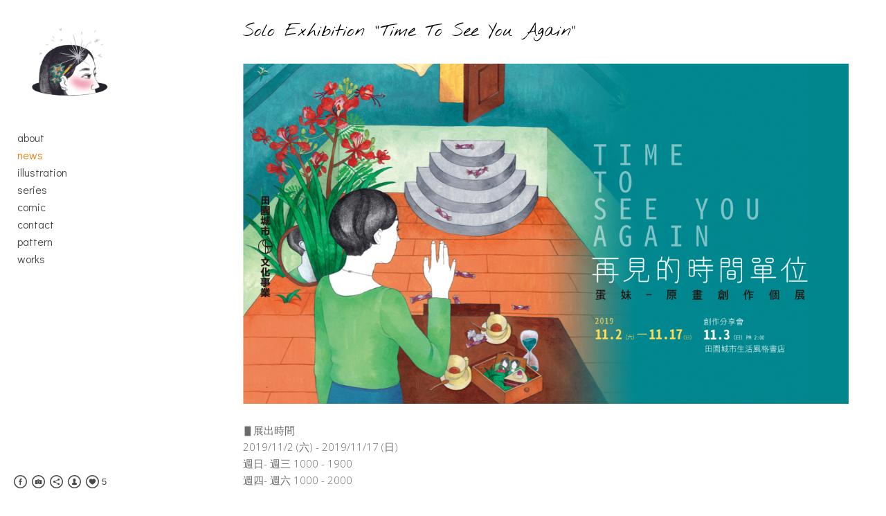

--- FILE ---
content_type: text/html; charset=UTF-8
request_url: https://www.eggsister.com/news-7ztb/so?c=1
body_size: 7274
content:
<!doctype html>
<html lang="en" site-body ng-controller="baseController" prefix="og: http://ogp.me/ns#">
<head>
        <title>Solo Exhibition &quot;Time To See You Again&quot;</title>
    <base href="/">
    <meta charset="UTF-8">
    <meta http-equiv="X-UA-Compatible" content="IE=edge,chrome=1">
    <meta name="viewport" content="width=device-width, initial-scale=1">

    <link rel="manifest" href="/manifest.webmanifest">

	
    <meta name="keywords" content="eggsister.com, Solo Exhibition &quot;Time To See You Again&quot;, vivichen, illustration">
    <meta name="generator" content="eggsister.com">
    <meta name="author" content="eggsister.com">

    <meta itemprop="name" content="Solo Exhibition &quot;Time To See You Again&quot;">
    <meta itemprop="url" content="https://www.eggsister.com/news-7ztb/so?c=1">

    <link rel="alternate" type="application/rss+xml" title="RSS Solo Exhibition &quot;Time To See You Again&quot;" href="/extra/rss" />
    <!-- Open Graph data -->
    <meta property="og:title" name="title" content="Solo Exhibition &quot;Time To See You Again&quot;">

	
    <meta property="og:site_name" content="韋帆Vivichen">
    <meta property="og:url" content="https://www.eggsister.com/news-7ztb/so?c=1">
    <meta property="og:type" content="website">

            <!--    This part will not change dynamically: except for Gallery image-->

    <meta property="og:image" content="https://dif1tzfqclj9f.cloudfront.net/000_clients/262335/page/2623351Wrxa9mZ.jpg">
    <meta property="og:image:height" content="3747">
    <meta property="og:image:width" content="2811">

    
    <meta property="fb:app_id" content="291101395346738">

    <!-- Twitter Card data -->
    <meta name="twitter:url" content="https://www.eggsister.com/news-7ztb/so?c=1">
    <meta name="twitter:title" content="Solo Exhibition &quot;Time To See You Again&quot;">

	
	<meta name="twitter:site" content="韋帆Vivichen">
    <meta name="twitter:creator" content="eggsister.com">

    <link rel="dns-prefetch" href="https://cdn.portfolioboxdns.com">

    	
	<link rel="icon" href="https://dif1tzfqclj9f.cloudfront.net/000_clients/262335/file/32x32-262335p2m5HH0d.ico" type="image/x-icon" />
    <link rel="shortcut icon" href="https://dif1tzfqclj9f.cloudfront.net/000_clients/262335/file/32x32-262335p2m5HH0d.jpg" type="image/jpeg" />
    <link rel="apple-touch-icon" sizes="57x57" href="https://dif1tzfqclj9f.cloudfront.net/000_clients/262335/file/57x57-262335p2m5HH0d.jpg" type="image/jpeg" />
	<link rel="apple-touch-icon" sizes="114x114" href="https://dif1tzfqclj9f.cloudfront.net/000_clients/262335/file/114x114-262335p2m5HH0d.jpg" type="image/jpeg" />
	<link rel="apple-touch-icon" sizes="72x72" href="https://dif1tzfqclj9f.cloudfront.net/000_clients/262335/file/72x72-262335p2m5HH0d.jpg" type="image/jpeg" />
	<link rel="apple-touch-icon" sizes="144x144" href="https://dif1tzfqclj9f.cloudfront.net/000_clients/262335/file/144x144-262335p2m5HH0d.jpg" type="image/jpeg" />
	<link rel="apple-touch-icon" sizes="60x60" href="https://dif1tzfqclj9f.cloudfront.net/000_clients/262335/file/60x60-262335p2m5HH0d.jpg" type="image/jpeg" />
	<link rel="apple-touch-icon" sizes="120x120" href="https://dif1tzfqclj9f.cloudfront.net/000_clients/262335/file/120x120-262335p2m5HH0d.jpg" type="image/jpeg" />
	<link rel="apple-touch-icon" sizes="76x76" href="https://dif1tzfqclj9f.cloudfront.net/000_clients/262335/file/76x76-262335p2m5HH0d.jpg" type="image/jpeg" />
	<link rel="apple-touch-icon" sizes="152x152" href="https://dif1tzfqclj9f.cloudfront.net/000_clients/262335/file/152x152-262335p2m5HH0d.jpg" type="image/jpeg" />
	<link rel="apple-touch-icon" sizes="196x196" href="https://dif1tzfqclj9f.cloudfront.net/000_clients/262335/file/196x196-262335p2m5HH0d.jpg" type="image/jpeg" />
	<link rel="mask-icon" href="https://dif1tzfqclj9f.cloudfront.net/000_clients/262335/file/16x16-262335p2m5HH0d.svg">
	<link rel="icon" href="https://dif1tzfqclj9f.cloudfront.net/000_clients/262335/file/196x196-262335p2m5HH0d.jpg" type="image/jpeg" />
	<link rel="icon" href="https://dif1tzfqclj9f.cloudfront.net/000_clients/262335/file/192x192-262335p2m5HH0d.jpg" type="image/jpeg" />
	<link rel="icon" href="https://dif1tzfqclj9f.cloudfront.net/000_clients/262335/file/168x168-262335p2m5HH0d.jpg" type="image/jpeg" />
	<link rel="icon" href="https://dif1tzfqclj9f.cloudfront.net/000_clients/262335/file/96x96-262335p2m5HH0d.jpg" type="image/jpeg" />
	<link rel="icon" href="https://dif1tzfqclj9f.cloudfront.net/000_clients/262335/file/48x48-262335p2m5HH0d.jpg" type="image/jpeg" />
	<link rel="icon" href="https://dif1tzfqclj9f.cloudfront.net/000_clients/262335/file/32x32-262335p2m5HH0d.jpg" type="image/jpeg" />
	<link rel="icon" href="https://dif1tzfqclj9f.cloudfront.net/000_clients/262335/file/16x16-262335p2m5HH0d.jpg" type="image/jpeg" />
	<link rel="icon" href="https://dif1tzfqclj9f.cloudfront.net/000_clients/262335/file/128x128-262335p2m5HH0d.jpg" type="image/jpeg" />
	<meta name="application-name" content="韋帆Vivichen"/>
	<meta name="theme-color" content="#ffffff">
	<meta name="msapplication-config" content="browserconfig.xml" />

	<!-- sourcecss -->
<link rel="stylesheet" href="https://cdn.portfolioboxdns.com/pb3/application/_output/pb.out.front.ver.1764936980995.css" />
<!-- /sourcecss -->

    
            <script>
                (function(i,s,o,g,r,a,m){i['GoogleAnalyticsObject']=r;i[r]=i[r]||function(){
                    (i[r].q=i[r].q||[]).push(arguments)},i[r].l=1*new Date();a=s.createElement(o),
                    m=s.getElementsByTagName(o)[0];a.async=1;a.src=g;m.parentNode.insertBefore(a,m)
                })(window,document,'script','//www.google-analytics.com/analytics.js','ga');

                ga('create', 'UA-65209924-1', 'auto');
            </script>
            

</head>
<body id="pb3-body" pb-style="siteBody.getStyles()" style="visibility: hidden;" ng-cloak class="{{siteBody.getClasses()}}" data-rightclick="{{site.EnableRightClick}}" data-imgshadow="{{site.ThumbDecorationHasShadow}}" data-imgradius="{{site.ThumbDecorationBorderRadius}}"  data-imgborder="{{site.ThumbDecorationBorderWidth}}">

<img ng-if="site.LogoDoUseFile == 1" ng-src="{{site.LogoFilePath}}" alt="" style="display:none;">

<pb-scrol-to-top></pb-scrol-to-top>

<div class="containerNgView" ng-view autoscroll="true" page-font-helper></div>

<div class="base" ng-cloak>
    <div ng-if="base.popup.show" class="popup">
        <div class="bg" ng-click="base.popup.close()"></div>
        <div class="content basePopup">
            <div ng-include="base.popup.view"></div>
        </div>
    </div>
</div>

<logout-front></logout-front>

<script src="https://cdn.portfolioboxdns.com/pb3/application/_output/3rd.out.front.ver.js"></script>

<!-- sourcejs -->
<script src="https://cdn.portfolioboxdns.com/pb3/application/_output/pb.out.front.ver.1764936980995.js"></script>
<!-- /sourcejs -->


<script>
    var isLoadedFromServer = true;
    var seeLiveMobApp = "";

    if(seeLiveMobApp == true || seeLiveMobApp == 1){
        if(pb.utils.isMobile() == true){
            pbAng.isMobileFront = seeLiveMobApp;
        }
    }
    var serverData = {
        siteJson : {"Guid":"151590n1r2zoWPxk","Id":262335,"Url":"eggsister.com","IsUnpublished":0,"SecondaryUrl":null,"AccountType":1,"LanguageId":0,"IsSiteLocked":0,"MetaValidationTag":null,"CustomCss":"","CustomHeaderBottom":null,"CustomBodyBottom":"","MobileLogoText":"ViviChen Illustration","MobileMenuBoxColor":"#f8f7f7","MobileLogoDoUseFile":0,"MobileLogoFileName":"262335vpMjkDLa.jpg","MobileLogoFileHeight":1064,"MobileLogoFileWidth":1493,"MobileLogoFileNameS3Id":3,"MobileLogoFilePath":"https:\/\/dif1tzfqclj9f.cloudfront.net\/000_clients\/262335\/file\/262335vpMjkDLa.jpg","MobileLogoFontFamily":"'Playfair Display', serif","MobileLogoFontSize":"10px","MobileLogoFontVariant":"700italic","MobileLogoFontColor":"#000000","MobileMenuFontFamily":"'Open Sans', sans-serif","MobileMenuFontSize":"Medium","MobileMenuFontVariant":300,"MobileMenuFontColor":"#474747","MobileMenuIconColor":"#474747","SiteTitle":"\u97cb\u5e06Vivichen","SeoKeywords":"vivichen, illustration","SeoDescription":"","ShowSocialMediaLinks":1,"SocialButtonStyle":2,"SocialButtonColor":"#474747","SocialShowShareButtons":1,"SocialFacebookShareUrl":"http:\/\/www.facebook.com\/vivichenillustration","SocialFacebookUrl":"http:\/\/www.facebook.com\/vivichenillustration","SocialTwitterUrl":null,"SocialFlickrUrl":null,"SocialLinkedInUrl":null,"SocialGooglePlusUrl":null,"SocialPinterestUrl":null,"SocialInstagramUrl":"https:\/\/www.instagram.com\/vivichen33\/","SocialBlogUrl":null,"SocialFollowButton":1,"SocialFacebookPicFileName":null,"SocialHideLikeButton":null,"SocialFacebookPicFileNameS3Id":null,"SocialFacebookPicFilePath":null,"BgImagePosition":1,"BgUseImage":null,"BgColor":"#ffffff","BgFileName":"","BgFileWidth":null,"BgFileHeight":null,"BgFileNameS3Id":null,"BgFilePath":null,"BgBoxColor":"#f8f7f7","LogoDoUseFile":1,"LogoText":"ViviChen Illustration","LogoFileName":"262335uwr9bHw1.jpg","LogoFileHeight":800,"LogoFileWidth":800,"LogoFileNameS3Id":3,"LogoFilePath":"https:\/\/dif1tzfqclj9f.cloudfront.net\/000_clients\/262335\/file\/262335uwr9bHw1.jpg","LogoDisplayHeight":"148px","LogoFontFamily":"'Archivo Black', sans-serif","LogoFontVariant":"regular","LogoFontSize":"18px","LogoFontColor":"#000000","LogoFontSpacing":null,"LogoFontUpperCase":null,"ActiveMenuFontIsUnderline":0,"ActiveMenuFontIsItalic":0,"ActiveMenuFontIsBold":0,"ActiveMenuFontColor":"#e68012","HoverMenuFontIsUnderline":0,"HoverMenuFontIsItalic":0,"HoverMenuFontIsBold":0,"HoverMenuBackgroundColor":null,"ActiveMenuBackgroundColor":null,"MenuFontFamily":"'Didact Gothic', sans-serif","MenuFontVariant":"regular","MenuFontSize":"16px","MenuFontColor":"#474747","MenuFontColorHover":"#e68012","MenuBoxColor":"#f8f7f7","MenuBoxBorder":0,"MenuFontSpacing":null,"MenuFontUpperCase":null,"H1FontFamily":"'Nothing You Could Do', cursive","H1FontVariant":"regular","H1FontColor":"#000000","H1FontSize":"26px","H1Spacing":null,"H1UpperCase":null,"H2FontFamily":"'Nothing You Could Do', cursive","H2FontVariant":"regular","H2FontColor":"#000000","H2FontSize":"20px","H2Spacing":null,"H2UpperCase":null,"H3FontFamily":"'Open Sans', sans-serif","H3FontVariant":"regular","H3FontColor":"#696969","H3FontSize":"18px","H3Spacing":null,"H3UpperCase":null,"PFontFamily":"'Open Sans', sans-serif","PFontVariant":300,"PFontColor":"#6b6b6b","PFontSize":"15px","PLineHeight":"24px","PLinkColor":"#e68012","PLinkColorHover":"#e68012","PSpacing":null,"PUpperCase":null,"ListFontFamily":"'Open Sans', sans-serif","ListFontVariant":300,"ListFontColor":"#474747","ListFontSize":"14px","ListSpacing":null,"ListUpperCase":null,"ButtonColor":"#000000","ButtonHoverColor":"#555555","ButtonTextColor":"#ffffff","SiteWidth":2,"ImageQuality":0,"DznLayoutGuid":14,"DsnLayoutViewFile":"left03","DsnLayoutTitle":"left03","DsnLayoutType":"left","DsnMobileLayoutGuid":9,"DsnMobileLayoutViewFile":"mobilemenu09","DsnMobileLayoutTitle":"mobilemenu09","FaviconFileNameS3Id":3,"FaviconFileName":"144x144-262335p2m5HH0d.jpg","FaviconFilePath":"https:\/\/dif1tzfqclj9f.cloudfront.net\/000_clients\/262335\/file\/144x144-262335p2m5HH0d.jpg","ThumbDecorationBorderRadius":"0px","ThumbDecorationBorderWidth":"0px","ThumbDecorationBorderColor":"#474747","ThumbDecorationHasShadow":0,"MobileLogoDisplayHeight":"40px","IsFooterActive":0,"FooterContent":null,"MenuIsInfoBoxActive":0,"MenuInfoBoxText":"","MenuImageFileName":"","MenuImageFileNameS3Id":null,"MenuImageFilePath":null,"FontCss":"<link id='sitefonts' href='https:\/\/fonts.googleapis.com\/css?subset=latin,latin-ext,greek,cyrillic&family=Archivo+Black:regular|Didact+Gothic:regular|Nothing+You+Could+Do:regular|Open+Sans:300%2Cregular|Playfair+Display:700italic' rel='stylesheet' type='text\/css'>","ShopSettings":{"Guid":"262335EGnHxAzO","SiteId":262335,"ShopName":null,"Email":null,"ResponseSubject":null,"ResponseEmail":null,"ReceiptNote":null,"PaymentMethod":"stripe","InvoiceDueDays":30,"HasStripeUserData":null,"Address":null,"Zip":null,"City":null,"CountryCode":null,"OrgNr":null,"PayPalEmail":null,"Currency":null,"ShippingInfo":null,"ReturnPolicy":null,"TermsConditions":null,"ShippingRegions":[],"TaxRegions":[]},"UserTranslatedText":{"Message":"Message","YourName":"Your Name","EnterTheLetters":"Enter The Letters","Send":"Send","ThankYou":"Thank You","Refresh":"Refresh","Follow":"Follow","Comment":"Comment","Share":"Share","CommentOnPage":"Comment On Page","ShareTheSite":"Share The Site","ShareThePage":"Share The Page","AddToCart":"Add To Cart","ItemWasAddedToTheCart":"Item Was Added To The Cart","Item":"Item","YourCart":"Your Cart","YourInfo":"Your Info","Quantity":"Quantity","Product":"Product","ItemInCart":"Item In Cart","BillingAddress":"Billing Address","ShippingAddress":"Shipping Address","OrderSummary":"Order Summary","APrice":"A Price","Options":"Options","SelectYourCountry":"Select Your Country","Remove":"Remove","NetPrice":"Net Price","Vat":"Vat","ShippingCost":"Shipping Cost","TotalPrice":"Total Price","Name":"Name","Address":"Address","Zip":"Zip","City":"City","State":"State\/Province","Country":"Country","Email":"Email","Phone":"Phone","ShippingInfo":"Shipping Info","Checkout":"Checkout","Organization":"Organization","DescriptionOrder":"Description","InvoiceDate":"Invoice Date","ReceiptDate":"Receipt Date","AmountDue":"Amount Due","AmountPaid":"Amount Paid","Payment":"Payment","CardPayTitle":"Credit card information","PaypalPayTitle":"This shop uses paypal to process your payment","InvoicePayTitle":"This shop uses invoice to collect your payment","ProceedToPaypal":"Proceed to paypal to pay","ConfirmInvoice":"Confirm and receive invoice","ConfirmAndCheckout":"Confirm And Checkout","Back":"Back","Pay":"Pay","NameOnCard":"Name on card","ProceedToPay":"Proceed To Payment","SameAs":"Same As","ClickToPay":"Click To Pay","AnErrorHasOccurred":"An Error Has Occurred","PleaseContactUs":"Please Contact Us","Receipt":"Receipt","Print":"Print","Date":"Date","OrderNr":"Order Number","PayedWith":"Paid With","Seller":"Seller","HereIsYourReceipt":"Here Is Your Receipt","AcceptTheTerms":"Accept The Terms","Unsubscribe":"Unsubscribe","ViewThisOnline":"View This Online","Price":"Price","SubTotal":"Subtotal","Tax":"Tax","Prev":"Previous","Next":"Next","Tags":"Tags","SoldOut":"SOLD OUT","ThisPageIsLocked":"This page is locked","Invoice":"Invoice","BillTo":"Bill to:","Ref":"Reference no.","DueDate":"Due date","Notes":"Notes:","CookieMessage":"We are using cookies to give you the best experience on our site. By continuing to use this website you are agreeing to the use of cookies.","CompleteOrder":"Thank you for your order!","OrderCompleteMessage":"Please download your receipt.","DownloadReceipt":"Download Receipt","ReturnTo":"Return to site","ItemPurchasedFrom":"items was purchased from","Description":"Description","Educations":"Education","Experiences":"Experience","Awards":"Awards","Exhibitions":"Exhibitions","Skills":"Skills","Interests":"Interests","Languages":"Languages","Contacts":"Contacts","Present":"Present"},"GoogleAnalyticsSnippet":"\n  (function(i,s,o,g,r,a,m){i['GoogleAnalyticsObject']=r;i[r]=i[r]||function(){\n  (i[r].q=i[r].q||[]).push(arguments)},i[r].l=1*new Date();a=s.createElement(o),\n  m=s.getElementsByTagName(o)[0];a.async=1;a.src=g;m.parentNode.insertBefore(a,m)\n  })(window,document,'script','\/\/www.google-analytics.com\/analytics.js','ga');\n\n  ga('create', 'UA-65209924-1', 'auto');\n  ga('send', 'pageview');\n\n","GoogleAnalyticsObjects":"{\"objType\":\"ga\",\"account\":\"ga('create', 'UA-65209924-1', 'auto');\",\"pages\":[\"ga('send', 'pageview', { page: $locationProvider.path() });\"]}","EnableRightClick":1,"EnableCookie":0,"EnableRSS":null,"SiteBGThumb":null,"ClubType":null,"ClubMemberAtSiteId":null,"ProfileImageFileName":null,"ProfileImageS3Id":null,"CoverImageFileName":null,"CoverImageS3Id":null,"ProfileImageFilePath":null,"CoverImageFilePath":null,"StandardBgImage":null,"NrOfProLikes":5,"NrOfFreeLikes":0,"NrOfLikes":5,"ClientCountryCode":"TW","HasRequestedSSLCert":3,"CertNextUpdateDate":1731238490,"IsFlickrWizardComplete":null,"FlickrNsId":null,"SignUpAccountType":null,"created_at":1433821270000},
        pageJson : '',
        menuJson : [{"Guid":"2623354nVj2woH","SiteId":262335,"PageGuid":"262335N1AFxta7","Title":"about","Url":"\/about","Target":"_self","ListOrder":0,"ParentGuid":null,"created_at":"2015-06-09 09:58:18","updated_at":"2015-07-14 07:55:40","Children":[]},{"Guid":"262335epIur6Tv","SiteId":262335,"PageGuid":"262335p6EWAsPK","Title":"news","Url":"\/news-7ztb","Target":"_self","ListOrder":1,"ParentGuid":null,"created_at":"2015-06-25 04:57:28","updated_at":"2015-07-14 07:55:40","Children":[]},{"Guid":"262335wiKvNwGc","SiteId":262335,"PageGuid":"262335sOufBU7U","Title":"illustration","Url":"\/illusreation2","Target":"_self","ListOrder":2,"ParentGuid":null,"created_at":"2015-06-19 06:11:04","updated_at":"2016-01-27 14:12:39","Children":[]},{"Guid":"262335TbWZspGF","SiteId":262335,"PageGuid":"262335h00zlHyf","Title":"series","Url":"\/series2","Target":"_self","ListOrder":3,"ParentGuid":null,"created_at":"2020-05-12 07:10:24","updated_at":"2020-05-12 07:10:24","Children":[]},{"Guid":"26233593cXg2ov","SiteId":262335,"PageGuid":"2623353OygFLSR","Title":"comic","Url":"\/comic","Target":"_self","ListOrder":4,"ParentGuid":null,"created_at":"2016-11-29 03:45:12","updated_at":"2020-05-12 07:10:24","Children":[]},{"Guid":"262335p4fmT4Cf","SiteId":262335,"PageGuid":"262335JGHsFPGK","Title":"contact","Url":"\/contact-ixaw","Target":"_self","ListOrder":6,"ParentGuid":null,"created_at":"2018-02-20 04:34:28","updated_at":"2020-05-12 07:10:24","Children":[]},{"Guid":"262335w4d9fR4u","SiteId":262335,"PageGuid":"262335JcONZ8ec","Title":"pattern","Url":"\/pattern","Target":"_self","ListOrder":7,"ParentGuid":null,"created_at":"2022-02-18 05:49:58","updated_at":"2022-02-18 05:49:58","Children":[]},{"Guid":"262335EtoqNdW2","SiteId":262335,"PageGuid":"262335woiHTaGm","Title":"works","Url":"\/works","Target":"_self","ListOrder":8,"ParentGuid":null,"created_at":"2019-12-10 11:07:22","updated_at":"2019-12-10 11:07:22","Children":[]}],
        timestamp: 1749627328,
        resourceVer: 379,
        frontDictionaryJson: {"common":{"text404":"The page you are looking for does not exist!","noStartPage":"You don't have a start page","noStartPageText1":"Use any page as your start page or create a new page.","noStartPageText2":"How do I use an an existing page as my start page?","noStartPageText3":"- Click on PAGES (In the admin panel to the right)","noStartPageText4":"- Click on the page you want to have as your start page.","noStartPageText5":"- Toggle the Start page switch.","noStartPage2":"This website doesn't have any start page","loginAt":"Login at","toManage":"to manage the website.","toAddContent":"to add content.","noContent1":"Create your first page","noContent11":"Create your first page","noContent111":"Click on New Page","noContent2":"Click on <span>new page<\/span> to add your content to galleries, blogs, e-commerce and much more","noContent":"This website doesn't have any content","onlinePortfolioWebsite":"Online portfolio website","addToCartMessage":"The item has been added to your cart","iaccepthe":"I accept the","termsandconditions":"terms & conditions","andthe":"and the","returnpolicy":"return policy","admin":"Admin","back":"Back","edit":"Edit","appreciate":"Appreciate","portfolioboxLikes":"Portfoliobox Likes","like":"Like","youCanOnlyLikeOnce":"You can only like once","search":"Search","blog":"Blog","allow":"Allow","allowNecessary":"Allow Necessary","leaveWebsite":"Leave Website"},"monthName":{"january":"January","february":"February","march":"March","april":"April","may":"May","june":"June","july":"July","august":"August","september":"September","october":"October","november":"November","december":"December"}}    };

    var allowinfscroll = "false";
    allowinfscroll = (allowinfscroll == undefined) ? true : (allowinfscroll == 'true') ? true : false;

    var isAdmin = false;
    var addScroll = false;
    var expTimer = false;

    $('body').css({
        visibility: 'visible'
    });

    pb.initializer.start(serverData,isAdmin,function(){
        pbAng.App.start();
    });

    //add for custom JS
    var tempObj = {};
</script>

<script>
    window.pb_analytic = {
        ver: 3,
        s_id: (pb && pb.data && pb.data.site) ? pb.data.site.Id : 0,
        h_s_id: "58fd0b00318ea459b1ffcb470e8b05d1",
    }
</script>
<script defer src="https://cdn.portfolioboxdns.com/0000_static/app/analytics.min.js"></script>


<!--<script type="text/javascript" src="https://maps.google.com/maps/api/js?sensor=true"></script>-->


                    <script type="application/ld+json">
                    {
                        "@context": "https://schema.org/",
                        "@type": "WebSite",
                        "url": "https://www.eggsister.com/news-7ztb",
                        "name": "韋帆Vivichen",
                        "description": "",
                        "publisher": "韋帆Vivichen"
                    }
                    </script>
                
                        <script type="application/ld+json">
                        {
                            "@context": "https://schema.org/",
                            "@type": "BlogPosting",
                            "@id": "https://www.eggsister.com/news-7ztb/so",
                            "headline": "Solo Exhibition &quot;Time To See You Again&quot;",
                            "dateCreated": "2020-04-23 06:24:50",
                            "datePublished": "2019-11-02 00:00:00",
                            "dateModified": "2020-04-23 06:46:14",
                            "articleBody": "


",
                            "author" : 
                        {
                          "@type": "Person",
                          "name": ""
                        },
                            "mainEntityOfPage": {
        						"@type": "WebPage",
        						"@id": "https://www.eggsister.com/news-7ztb"
      						},
                            "publisher" : {
                            	"@type" : "Organization",
                                "name" : "https://www.eggsister.com/",
                                "logo": {
                                	"@type" : "ImageObject",
                                    "url": "https://www.eggsister.com/"
                                }
                            },
                        "image":[
                                {
                                    "@type": "ImageObject",
                                    "image": "https://dif1tzfqclj9f.cloudfront.net/000_clients/262335/page/2623351Wrxa9mZ.jpg",
                                    "url": "https://dif1tzfqclj9f.cloudfront.net/000_clients/262335/page/2623351Wrxa9mZ.jpg",
                                    "description": "",
                                    "name": "",
                                    "height": "3747",
                                    "width": "2811"
                                }
                                ,
                                {
                                    "@type": "ImageObject",
                                    "image": "https://dif1tzfqclj9f.cloudfront.net/000_clients/262335/page/262335QcKZXswR.jpg",
                                    "url": "https://dif1tzfqclj9f.cloudfront.net/000_clients/262335/page/262335QcKZXswR.jpg",
                                    "description": "",
                                    "name": "",
                                    "height": "4000",
                                    "width": "6000"
                                }
                                ,
                                {
                                    "@type": "ImageObject",
                                    "image": "https://dif1tzfqclj9f.cloudfront.net/000_clients/262335/page/262335R6Coa9Le.jpg",
                                    "url": "https://dif1tzfqclj9f.cloudfront.net/000_clients/262335/page/262335R6Coa9Le.jpg",
                                    "description": "",
                                    "name": "",
                                    "height": "4000",
                                    "width": "6000"
                                }
                                ,
                                {
                                    "@type": "ImageObject",
                                    "image": "https://dif1tzfqclj9f.cloudfront.net/000_clients/262335/page/262335AnSY9Ma3.jpg",
                                    "url": "https://dif1tzfqclj9f.cloudfront.net/000_clients/262335/page/262335AnSY9Ma3.jpg",
                                    "description": "",
                                    "name": "",
                                    "height": "4000",
                                    "width": "6000"
                                }
                                ,
                                {
                                    "@type": "ImageObject",
                                    "image": "https://dif1tzfqclj9f.cloudfront.net/000_clients/262335/page/262335ax8azKen.jpg",
                                    "url": "https://dif1tzfqclj9f.cloudfront.net/000_clients/262335/page/262335ax8azKen.jpg",
                                    "description": "",
                                    "name": "",
                                    "height": "4000",
                                    "width": "6000"
                                }
                                ,
                                {
                                    "@type": "ImageObject",
                                    "image": "https://dif1tzfqclj9f.cloudfront.net/000_clients/262335/page/262335CoFAadsD.jpg",
                                    "url": "https://dif1tzfqclj9f.cloudfront.net/000_clients/262335/page/262335CoFAadsD.jpg",
                                    "description": "",
                                    "name": "",
                                    "height": "4000",
                                    "width": "6000"
                                }
                                ,
                                {
                                    "@type": "ImageObject",
                                    "image": "https://dif1tzfqclj9f.cloudfront.net/000_clients/262335/page/262335rKcnDaT6.jpg",
                                    "url": "https://dif1tzfqclj9f.cloudfront.net/000_clients/262335/page/262335rKcnDaT6.jpg",
                                    "description": "",
                                    "name": "",
                                    "height": "4000",
                                    "width": "6000"
                                }
                                ,
                                {
                                    "@type": "ImageObject",
                                    "image": "https://dif1tzfqclj9f.cloudfront.net/000_clients/262335/page/262335qSmOjBmm.jpg",
                                    "url": "https://dif1tzfqclj9f.cloudfront.net/000_clients/262335/page/262335qSmOjBmm.jpg",
                                    "description": "",
                                    "name": "",
                                    "height": "960",
                                    "width": "960"
                                }
                                ,
                                {
                                    "@type": "ImageObject",
                                    "image": "https://dif1tzfqclj9f.cloudfront.net/000_clients/262335/page/262335oUQiuing.jpg",
                                    "url": "https://dif1tzfqclj9f.cloudfront.net/000_clients/262335/page/262335oUQiuing.jpg",
                                    "description": "",
                                    "name": "",
                                    "height": "1108",
                                    "width": "1478"
                                }
                                ,
                                {
                                    "@type": "ImageObject",
                                    "image": "https://dif1tzfqclj9f.cloudfront.net/000_clients/262335/page/262335GONwmlDG.jpg",
                                    "url": "https://dif1tzfqclj9f.cloudfront.net/000_clients/262335/page/262335GONwmlDG.jpg",
                                    "description": "",
                                    "name": "",
                                    "height": "1000",
                                    "width": "1500"
                                }
                                ]
                        }
                        </script>
                        
<script src="https://www.google.com/recaptcha/api.js?render=explicit" defer></script>

</body>
<return-to-mobile-app></return-to-mobile-app>
<public-cookie></public-cookie>
</html>

--- FILE ---
content_type: text/plain
request_url: https://www.google-analytics.com/j/collect?v=1&_v=j102&a=43982061&t=pageview&_s=1&dl=https%3A%2F%2Fwww.eggsister.com%2Fnews-7ztb%2Fso%3Fc%3D1&dp=%2Fnews-7ztb%2Fso&ul=en-us%40posix&dt=Solo%20Exhibition%20%22Time%20To%20See%20You%20Again%22&sr=1280x720&vp=1280x720&_u=KEBAAEABAAAAACAAI~&jid=2121384113&gjid=773463462&cid=1491358143.1769024817&tid=UA-65209924-1&_gid=738270184.1769024817&_r=1&_slc=1&z=919006606
body_size: -451
content:
2,cG-0ECGWT9K79